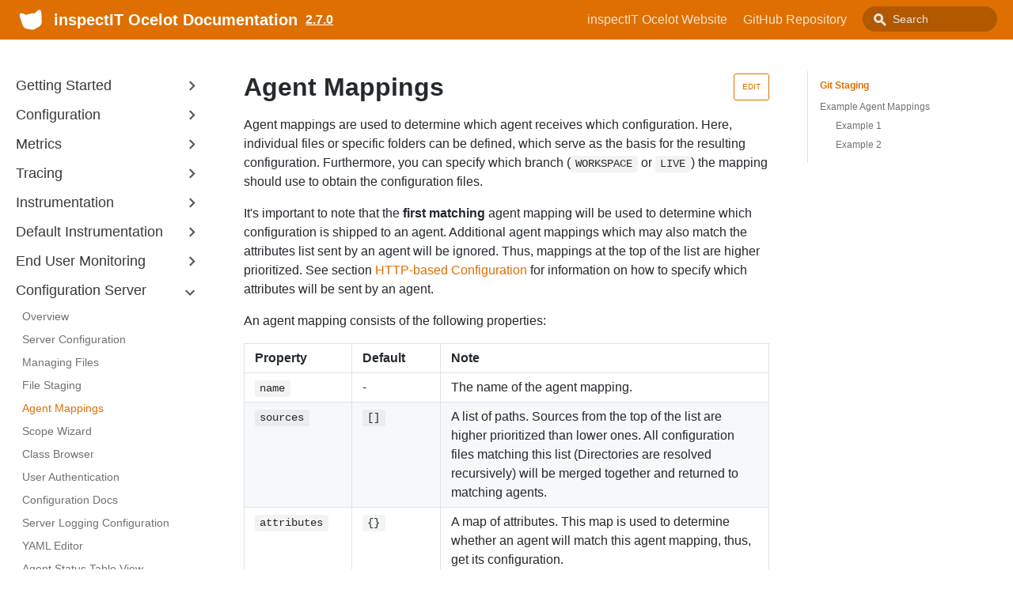

--- FILE ---
content_type: text/html; charset=utf-8
request_url: https://inspectit.github.io/inspectit-ocelot/docs/config-server/agent-mappings
body_size: 5707
content:
<!DOCTYPE html><html lang="en"><head><meta charSet="utf-8"/><meta http-equiv="X-UA-Compatible" content="IE=edge"/><title>Agent Mappings · inspectIT Ocelot Documentation</title><meta name="viewport" content="width=device-width, initial-scale=1.0"/><meta name="generator" content="Docusaurus"/><meta name="description" content="Agent mappings are used to determine which agent receives which configuration. Here, individual files or specific "/><meta name="docsearch:version" content="2.7.0"/><meta name="docsearch:language" content="en"/><meta property="og:title" content="Agent Mappings · inspectIT Ocelot Documentation"/><meta property="og:type" content="website"/><meta property="og:url" content="https://inspectit.github.io/inspectit-ocelot/"/><meta property="og:description" content="Agent mappings are used to determine which agent receives which configuration. Here, individual files or specific "/><meta property="og:image" content="https://inspectit.github.io/inspectit-ocelot/img/undraw_online.svg"/><meta name="twitter:card" content="summary"/><meta name="twitter:image" content="https://inspectit.github.io/inspectit-ocelot/img/undraw_tweetstorm.svg"/><link rel="shortcut icon" href="/inspectit-ocelot/img/favicon.ico"/><link rel="stylesheet" href="https://cdn.jsdelivr.net/docsearch.js/1/docsearch.min.css"/><link rel="stylesheet" href="//cdnjs.cloudflare.com/ajax/libs/highlight.js/9.12.0/styles/atom-one-dark.min.css"/><script type="text/javascript" src="https://buttons.github.io/buttons.js"></script><script src="https://unpkg.com/vanilla-back-to-top@7.1.14/dist/vanilla-back-to-top.min.js"></script><script>
        document.addEventListener('DOMContentLoaded', function() {
          addBackToTop(
            {"zIndex":100}
          )
        });
        </script><script src="/inspectit-ocelot/js/scrollSpy.js"></script><link rel="stylesheet" href="/inspectit-ocelot/css/main.css"/><script src="/inspectit-ocelot/js/codetabs.js"></script></head><body class="sideNavVisible separateOnPageNav"><div class="fixedHeaderContainer"><div class="headerWrapper wrapper"><header><a href="/inspectit-ocelot/"><img class="logo" src="/inspectit-ocelot/img/ocelot_head_sil_logo.svg" alt="inspectIT Ocelot Documentation"/><h2 class="headerTitleWithLogo">inspectIT Ocelot Documentation</h2></a><a href="/inspectit-ocelot/versions"><h3>2.7.0</h3></a><div class="navigationWrapper navigationSlider"><nav class="slidingNav"><ul class="nav-site nav-site-internal"><li class=""><a href="https://inspectit.rocks/" target="_self">inspectIT Ocelot Website</a></li><li class=""><a href="https://github.com/inspectIT/inspectit-ocelot" target="_self">GitHub Repository</a></li><li class="navSearchWrapper reactNavSearchWrapper"><input type="text" id="search_input_react" placeholder="Search" title="Search"/></li></ul></nav></div></header></div></div><div class="navPusher"><div class="docMainWrapper wrapper"><div class="docsNavContainer" id="docsNav"><nav class="toc"><div class="toggleNav"><section class="navWrapper wrapper"><div class="navBreadcrumb wrapper"><div class="navToggle" id="navToggler"><div class="hamburger-menu"><div class="line1"></div><div class="line2"></div><div class="line3"></div></div></div><h2><i>›</i><span>Configuration Server</span></h2><div class="tocToggler" id="tocToggler"><i class="icon-toc"></i></div></div><div class="navGroups"><div class="navGroup"><h3 class="navGroupCategoryTitle collapsible">Getting Started<span class="arrow"><svg width="24" height="24" viewBox="0 0 24 24"><path fill="#565656" d="M7.41 15.41L12 10.83l4.59 4.58L18 14l-6-6-6 6z"></path><path d="M0 0h24v24H0z" fill="none"></path></svg></span></h3><ul class="hide"><li class="navListItem"><a class="navItem" href="/inspectit-ocelot/docs/doc1">Hello World</a></li><li class="navListItem"><a class="navItem" href="/inspectit-ocelot/docs/getting-started/quick-start">Quick Start</a></li><li class="navListItem"><a class="navItem" href="/inspectit-ocelot/docs/getting-started/docker-examples">Demo Application</a></li><li class="navListItem"><a class="navItem" href="/inspectit-ocelot/docs/getting-started/installation">Installation</a></li></ul></div><div class="navGroup"><h3 class="navGroupCategoryTitle collapsible">Configuration<span class="arrow"><svg width="24" height="24" viewBox="0 0 24 24"><path fill="#565656" d="M7.41 15.41L12 10.83l4.59 4.58L18 14l-6-6-6 6z"></path><path d="M0 0h24v24H0z" fill="none"></path></svg></span></h3><ul class="hide"><li class="navListItem"><a class="navItem" href="/inspectit-ocelot/docs/configuration/configuration-sources">Configuration Sources</a></li><li class="navListItem"><a class="navItem" href="/inspectit-ocelot/docs/configuration/external-configuration-sources">External Configuration Sources</a></li><li class="navListItem"><a class="navItem" href="/inspectit-ocelot/docs/configuration/logging-configuration">Logging Configuration</a></li><li class="navListItem"><a class="navItem" href="/inspectit-ocelot/docs/configuration/start-configuration">Start Configuration</a></li><li class="navListItem"><a class="navItem" href="/inspectit-ocelot/docs/configuration/opentelemetry-configuration">OpenTelemetry Configuration</a></li><li class="navListItem"><a class="navItem" href="/inspectit-ocelot/docs/configuration/plugin-configuration">Plugin Configuration</a></li><li class="navListItem"><a class="navItem" href="/inspectit-ocelot/docs/configuration/agent-command-configuration">Agent Command Configuration</a></li></ul></div><div class="navGroup"><h3 class="navGroupCategoryTitle collapsible">Metrics<span class="arrow"><svg width="24" height="24" viewBox="0 0 24 24"><path fill="#565656" d="M7.41 15.41L12 10.83l4.59 4.58L18 14l-6-6-6 6z"></path><path d="M0 0h24v24H0z" fill="none"></path></svg></span></h3><ul class="hide"><li class="navListItem"><a class="navItem" href="/inspectit-ocelot/docs/metrics/metrics">Metrics</a></li><li class="navListItem"><a class="navItem" href="/inspectit-ocelot/docs/metrics/metric-recorders">Metrics Recorders</a></li><li class="navListItem"><a class="navItem" href="/inspectit-ocelot/docs/metrics/metric-exporters">Metrics Exporters</a></li><li class="navListItem"><a class="navItem" href="/inspectit-ocelot/docs/metrics/common-tags">Common Tags</a></li><li class="navListItem"><a class="navItem" href="/inspectit-ocelot/docs/metrics/custom-metrics">Custom Metrics</a></li><li class="navListItem"><a class="navItem" href="/inspectit-ocelot/docs/metrics/self-monitoring">Self-Monitoring</a></li><li class="navListItem"><a class="navItem" href="/inspectit-ocelot/docs/metrics/tag-guard">Tag-Guard</a></li></ul></div><div class="navGroup"><h3 class="navGroupCategoryTitle collapsible">Tracing<span class="arrow"><svg width="24" height="24" viewBox="0 0 24 24"><path fill="#565656" d="M7.41 15.41L12 10.83l4.59 4.58L18 14l-6-6-6 6z"></path><path d="M0 0h24v24H0z" fill="none"></path></svg></span></h3><ul class="hide"><li class="navListItem"><a class="navItem" href="/inspectit-ocelot/docs/tracing/tracing">Tracing</a></li><li class="navListItem"><a class="navItem" href="/inspectit-ocelot/docs/tracing/trace-exporters">Trace Exporters</a></li><li class="navListItem"><a class="navItem" href="/inspectit-ocelot/docs/tracing/log-correlation">Log Correlation</a></li><li class="navListItem"><a class="navItem" href="/inspectit-ocelot/docs/tracing/privacy">Data Privacy</a></li><li class="navListItem"><a class="navItem" href="/inspectit-ocelot/docs/tracing/tracing-self-monitoring">Self-Monitoring</a></li></ul></div><div class="navGroup"><h3 class="navGroupCategoryTitle collapsible">Instrumentation<span class="arrow"><svg width="24" height="24" viewBox="0 0 24 24"><path fill="#565656" d="M7.41 15.41L12 10.83l4.59 4.58L18 14l-6-6-6 6z"></path><path d="M0 0h24v24H0z" fill="none"></path></svg></span></h3><ul class="hide"><li class="navListItem"><a class="navItem" href="/inspectit-ocelot/docs/instrumentation/instrumentation">Instrumentation</a></li><li class="navListItem"><a class="navItem" href="/inspectit-ocelot/docs/instrumentation/scopes">Scopes</a></li><li class="navListItem"><a class="navItem" href="/inspectit-ocelot/docs/instrumentation/actions">Actions</a></li><li class="navListItem"><a class="navItem" href="/inspectit-ocelot/docs/instrumentation/rules">Rules</a></li><li class="navListItem"><a class="navItem" href="/inspectit-ocelot/docs/instrumentation/data-propagation">Data Propagation</a></li><li class="navListItem"><a class="navItem" href="/inspectit-ocelot/docs/instrumentation/metrics">Collecting Metrics</a></li><li class="navListItem"><a class="navItem" href="/inspectit-ocelot/docs/instrumentation/tracing">Collecting Tracing</a></li><li class="navListItem"><a class="navItem" href="/inspectit-ocelot/docs/instrumentation/business-transactions">Business Transactions</a></li><li class="navListItem"><a class="navItem" href="/inspectit-ocelot/docs/instrumentation/code-style">Configuration Code Style</a></li><li class="navListItem"><a class="navItem" href="/inspectit-ocelot/docs/instrumentation/special-sensors">Special Sensors</a></li><li class="navListItem"><a class="navItem" href="/inspectit-ocelot/docs/instrumentation/process">Instrumentation Process</a></li></ul></div><div class="navGroup"><h3 class="navGroupCategoryTitle collapsible">Default Instrumentation<span class="arrow"><svg width="24" height="24" viewBox="0 0 24 24"><path fill="#565656" d="M7.41 15.41L12 10.83l4.59 4.58L18 14l-6-6-6 6z"></path><path d="M0 0h24v24H0z" fill="none"></path></svg></span></h3><ul class="hide"><li class="navListItem"><a class="navItem" href="/inspectit-ocelot/docs/default-instrumentation/default-instrumentation">Default Instrumentation</a></li><li class="navListItem"><a class="navItem" href="/inspectit-ocelot/docs/default-instrumentation/jakarta">Upgrade to Jakarta Namespace</a></li><li class="navListItem"><a class="navItem" href="/inspectit-ocelot/docs/default-instrumentation/apache-client5">Upgrade to Apache Client 5</a></li></ul></div><div class="navGroup"><h3 class="navGroupCategoryTitle collapsible">End User Monitoring<span class="arrow"><svg width="24" height="24" viewBox="0 0 24 24"><path fill="#565656" d="M7.41 15.41L12 10.83l4.59 4.58L18 14l-6-6-6 6z"></path><path d="M0 0h24v24H0z" fill="none"></path></svg></span></h3><ul class="hide"><li class="navListItem"><a class="navItem" href="/inspectit-ocelot/docs/enduser-monitoring/enduser-monitoring-server">Overview</a></li><li class="navListItem"><a class="navItem" href="/inspectit-ocelot/docs/enduser-monitoring/eum-server-setup">Server Setup</a></li><li class="navListItem"><a class="navItem" href="/inspectit-ocelot/docs/enduser-monitoring/eum-server-configuration">Server, Metrics and Exporter Configuration</a></li><li class="navListItem"><a class="navItem" href="/inspectit-ocelot/docs/enduser-monitoring/install-eum-agent">Install EUM Agent</a></li></ul></div><div class="navGroup"><h3 class="navGroupCategoryTitle collapsible">Configuration Server<span class="arrow"><svg width="24" height="24" viewBox="0 0 24 24"><path fill="#565656" d="M7.41 15.41L12 10.83l4.59 4.58L18 14l-6-6-6 6z"></path><path d="M0 0h24v24H0z" fill="none"></path></svg></span></h3><ul class="hide"><li class="navListItem"><a class="navItem" href="/inspectit-ocelot/docs/config-server/overview">Overview</a></li><li class="navListItem"><a class="navItem" href="/inspectit-ocelot/docs/config-server/cs-configuration">Server Configuration</a></li><li class="navListItem"><a class="navItem" href="/inspectit-ocelot/docs/config-server/managing-files">Managing Files</a></li><li class="navListItem"><a class="navItem" href="/inspectit-ocelot/docs/config-server/files-staging">File Staging</a></li><li class="navListItem navListItemActive"><a class="navItem" href="/inspectit-ocelot/docs/config-server/agent-mappings">Agent Mappings</a></li><li class="navListItem"><a class="navItem" href="/inspectit-ocelot/docs/config-server/scope-wizard">Scope Wizard</a></li><li class="navListItem"><a class="navItem" href="/inspectit-ocelot/docs/config-server/class-browser">Class Browser</a></li><li class="navListItem"><a class="navItem" href="/inspectit-ocelot/docs/config-server/user-authentication">User Authentication</a></li><li class="navListItem"><a class="navItem" href="/inspectit-ocelot/docs/config-server/config-docs">Configuration Docs</a></li><li class="navListItem"><a class="navItem" href="/inspectit-ocelot/docs/config-server/log-config">Server Logging Configuration</a></li><li class="navListItem"><a class="navItem" href="/inspectit-ocelot/docs/config-server/yaml-editor">YAML Editor</a></li><li class="navListItem"><a class="navItem" href="/inspectit-ocelot/docs/config-server/status-table-view">Agent Status Table View</a></li><li class="navListItem"><a class="navItem" href="/inspectit-ocelot/docs/config-server/alerting">Alerting</a></li></ul></div><div class="navGroup"><h3 class="navGroupCategoryTitle collapsible">Breaking Changes<span class="arrow"><svg width="24" height="24" viewBox="0 0 24 24"><path fill="#565656" d="M7.41 15.41L12 10.83l4.59 4.58L18 14l-6-6-6 6z"></path><path d="M0 0h24v24H0z" fill="none"></path></svg></span></h3><ul class="hide"><li class="navListItem"><a class="navItem" href="/inspectit-ocelot/docs/breaking-changes/Breaking Changes">Breaking Changes</a></li></ul></div></div></section></div><script>
            var coll = document.getElementsByClassName('collapsible');
            var checkActiveCategory = true;
            for (var i = 0; i < coll.length; i++) {
              var links = coll[i].nextElementSibling.getElementsByTagName('*');
              if (checkActiveCategory){
                for (var j = 0; j < links.length; j++) {
                  if (links[j].classList.contains('navListItemActive')){
                    coll[i].nextElementSibling.classList.toggle('hide');
                    coll[i].childNodes[1].classList.toggle('rotate');
                    checkActiveCategory = false;
                    break;
                  }
                }
              }

              coll[i].addEventListener('click', function() {
                var arrow = this.childNodes[1];
                arrow.classList.toggle('rotate');
                var content = this.nextElementSibling;
                content.classList.toggle('hide');
              });
            }

            document.addEventListener('DOMContentLoaded', function() {
              createToggler('#navToggler', '#docsNav', 'docsSliderActive');
              createToggler('#tocToggler', 'body', 'tocActive');

              var headings = document.querySelector('.toc-headings');
              headings && headings.addEventListener('click', function(event) {
                var el = event.target;
                while(el !== headings){
                  if (el.tagName === 'A') {
                    document.body.classList.remove('tocActive');
                    break;
                  } else{
                    el = el.parentNode;
                  }
                }
              }, false);

              function createToggler(togglerSelector, targetSelector, className) {
                var toggler = document.querySelector(togglerSelector);
                var target = document.querySelector(targetSelector);

                if (!toggler) {
                  return;
                }

                toggler.onclick = function(event) {
                  event.preventDefault();

                  target.classList.toggle(className);
                };
              }
            });
        </script></nav></div><div class="container mainContainer docsContainer"><div class="wrapper"><div class="post"><header class="postHeader"><a class="edit-page-link button" href="https://github.com/inspectIT/inspectit-ocelot/edit/master/inspectit-ocelot-documentation/docs/config-server/agent-mappings.md" target="_blank" rel="noreferrer noopener">Edit</a><h1 id="__docusaurus" class="postHeaderTitle">Agent Mappings</h1></header><article><div><span><p>Agent mappings are used to determine which agent receives which configuration. Here, individual files or specific
folders can be defined, which serve as the basis for the resulting configuration.
Furthermore, you can specify which branch (<code>WORKSPACE</code> or <code>LIVE</code>) the mapping should use to obtain the configuration files.</p>
<p>It's important to note that the <strong>first matching</strong> agent mapping will be used to determine which configuration is shipped to an agent.
Additional agent mappings which may also match the attributes list sent by an agent will be ignored.
Thus, mappings at the top of the list are higher prioritized.
See section <a href="/inspectit-ocelot/docs/configuration/external-configuration-sources#http-based-configuration">HTTP-based Configuration</a> for information on how to specify which attributes will be sent by an agent.</p>
<p>An agent mapping consists of the following properties:</p>
<table>
<thead>
<tr><th>Property</th><th>Default</th><th>Note</th></tr>
</thead>
<tbody>
<tr><td><code>name</code></td><td>-</td><td>The name of the agent mapping.</td></tr>
<tr><td><code>sources</code></td><td><code>[]</code></td><td>A list of paths. Sources from the top of the list are higher prioritized than lower ones. All configuration files matching this list (Directories are resolved recursively) will be merged together and returned to matching agents.</td></tr>
<tr><td><code>attributes</code></td><td><code>{}</code></td><td>A map of attributes. This map is used to determine whether an agent will match this agent mapping, thus, get its configuration.</td></tr>
<tr><td><code>sourceBranch</code></td><td><code>WORKSPACE</code></td><td>Defines which branch is used as source for the configuration files. Supported values are: <code>WORKSPACE</code>, <code>LIVE</code></td></tr>
</tbody>
</table>
<p>The configuration server is shipped with a default agent mapping.
This default agent mapping maps each agent to each configuration file of the <code>workspace</code> branch.</p>
<pre><code class="hljs css language-YAML"><span class="hljs-bullet">-</span> <span class="hljs-attr">name:</span> <span class="hljs-string">"Default Mapping"</span>
  <span class="hljs-attr">sources:</span>
  <span class="hljs-bullet">-</span> <span class="hljs-string">"/"</span>
  <span class="hljs-attr">attributes:</span>
    <span class="hljs-attr">service:</span> <span class="hljs-string">".*"</span>
  <span class="hljs-attr">sourceBranch:</span> <span class="hljs-string">"WORKSPACE"</span>
</code></pre>
<h2><a class="anchor" aria-hidden="true" id="git-staging"></a><a href="#git-staging" aria-hidden="true" class="hash-link"><svg class="hash-link-icon" aria-hidden="true" height="16" version="1.1" viewBox="0 0 16 16" width="16"><path fill-rule="evenodd" d="M4 9h1v1H4c-1.5 0-3-1.69-3-3.5S2.55 3 4 3h4c1.45 0 3 1.69 3 3.5 0 1.41-.91 2.72-2 3.25V8.59c.58-.45 1-1.27 1-2.09C10 5.22 8.98 4 8 4H4c-.98 0-2 1.22-2 2.5S3 9 4 9zm9-3h-1v1h1c1 0 2 1.22 2 2.5S13.98 12 13 12H9c-.98 0-2-1.22-2-2.5 0-.83.42-1.64 1-2.09V6.25c-1.09.53-2 1.84-2 3.25C6 11.31 7.55 13 9 13h4c1.45 0 3-1.69 3-3.5S14.5 6 13 6z"></path></svg></a>Git Staging</h2>

    <div class="admonition admonition-tip">
      <div class="admonition-heading">
        <h5><div class="admonition-icon"><svg xmlns="http://www.w3.org/2000/svg" width="12" height="16" viewBox="0 0 12 16"><path fill-rule="evenodd" d="M6.5 0C3.48 0 1 2.19 1 5c0 .92.55 2.25 1 3 1.34 2.25 1.78 2.78 2 4v1h5v-1c.22-1.22.66-1.75 2-4 .45-.75 1-2.08 1-3 0-2.81-2.48-5-5.5-5zm3.64 7.48c-.25.44-.47.8-.67 1.11-.86 1.41-1.25 2.06-1.45 3.23-.02.05-.02.11-.02.17H5c0-.06 0-.13-.02-.17-.2-1.17-.59-1.83-1.45-3.23-.2-.31-.42-.67-.67-1.11C2.44 6.78 2 5.65 2 5c0-2.2 2.02-4 4.5-4 1.22 0 2.36.42 3.22 1.19C10.55 2.94 11 3.94 11 5c0 .66-.44 1.78-.86 2.48zM4 14h5c-.23 1.14-1.3 2-2.5 2s-2.27-.86-2.5-2z"/></svg></div> tip</h5>
      </div>
      <div class="admonition-content">
    <p>You can find more detailed information about file staging and promotion <a href="/inspectit-ocelot/docs/config-server/files-staging">here</a>.</p>
</div></div><p>Since the version <code>2.6.0</code> the configuration for the agent mappings itself will also be included into the git staging. For all agent mappings
the configuration is stored in one YAML file. After one or several agent mappings have been edited, the changes will also
appear on the promotion page. The promotion of the agent mappings configuration works the same as the promotion of agent configuration files.</p>
<p>Additionally, it is possible to select a source branch (<code>WORKSPACE</code> or <code>LIVE</code>) for the agent mappings configuration itself.
This will determine, whether changes in the agent mappings should be applied directly or only after the promotion of the
agent mappings configuration.</p>

    <div class="admonition admonition-important">
      <div class="admonition-heading">
        <h5><div class="admonition-icon"><svg xmlns="http://www.w3.org/2000/svg" width="14" height="16" viewBox="0 0 14 16"><path fill-rule="evenodd" d="M7 2.3c3.14 0 5.7 2.56 5.7 5.7s-2.56 5.7-5.7 5.7A5.71 5.71 0 0 1 1.3 8c0-3.14 2.56-5.7 5.7-5.7zM7 1C3.14 1 0 4.14 0 8s3.14 7 7 7 7-3.14 7-7-3.14-7-7-7zm1 3H6v5h2V4zm0 6H6v2h2v-2z"/></svg></div> important</h5>
      </div>
      <div class="admonition-content">
    <p>The source branch for the agent mappings configuration will <strong>not affect</strong> the defined <code>sourceBranch</code> in each <strong>individual agent mapping</strong>!</p>
<p>The <code>sourceBranch</code> property of an individual agent mapping determines, which branch should be used for the agent configuration files.</p>
</div></div><p><img src="/inspectit-ocelot/docs/assets/agent_mappings_source_branch.png" alt="Different Source Branches on Agent Mappings Page"></p>
<p>You can define, which source branch should be used at start-up for the agent mappings
in the application properties of the configuration server:</p>
<pre><code class="hljs css language-YAML"><span class="hljs-attr">inspectit-config-server:</span>
  <span class="hljs-attr">initial-agent-mappings-source-branch:</span> <span class="hljs-string">WORKSPACE</span>
</code></pre>
<h2><a class="anchor" aria-hidden="true" id="example-agent-mappings"></a><a href="#example-agent-mappings" aria-hidden="true" class="hash-link"><svg class="hash-link-icon" aria-hidden="true" height="16" version="1.1" viewBox="0 0 16 16" width="16"><path fill-rule="evenodd" d="M4 9h1v1H4c-1.5 0-3-1.69-3-3.5S2.55 3 4 3h4c1.45 0 3 1.69 3 3.5 0 1.41-.91 2.72-2 3.25V8.59c.58-.45 1-1.27 1-2.09C10 5.22 8.98 4 8 4H4c-.98 0-2 1.22-2 2.5S3 9 4 9zm9-3h-1v1h1c1 0 2 1.22 2 2.5S13.98 12 13 12H9c-.98 0-2-1.22-2-2.5 0-.83.42-1.64 1-2.09V6.25c-1.09.53-2 1.84-2 3.25C6 11.31 7.55 13 9 13h4c1.45 0 3-1.69 3-3.5S14.5 6 13 6z"></path></svg></a>Example Agent Mappings</h2>
<h3><a class="anchor" aria-hidden="true" id="example-1"></a><a href="#example-1" aria-hidden="true" class="hash-link"><svg class="hash-link-icon" aria-hidden="true" height="16" version="1.1" viewBox="0 0 16 16" width="16"><path fill-rule="evenodd" d="M4 9h1v1H4c-1.5 0-3-1.69-3-3.5S2.55 3 4 3h4c1.45 0 3 1.69 3 3.5 0 1.41-.91 2.72-2 3.25V8.59c.58-.45 1-1.27 1-2.09C10 5.22 8.98 4 8 4H4c-.98 0-2 1.22-2 2.5S3 9 4 9zm9-3h-1v1h1c1 0 2 1.22 2 2.5S13.98 12 13 12H9c-.98 0-2-1.22-2-2.5 0-.83.42-1.64 1-2.09V6.25c-1.09.53-2 1.84-2 3.25C6 11.31 7.55 13 9 13h4c1.45 0 3-1.69 3-3.5S14.5 6 13 6z"></path></svg></a>Example 1</h3>
<p>The following agent mapping will deliver all promoted configuration files located in the directory <code>/common</code> and <code>/europe/west</code> to all agents whose <code>region</code> attributes is equal to <code>eu-west</code>.</p>
<pre><code class="hljs css language-YAML"><span class="hljs-bullet">-</span> <span class="hljs-attr">name:</span> <span class="hljs-string">"Example Mapping 1"</span>
  <span class="hljs-attr">sources:</span>
  <span class="hljs-bullet">-</span> <span class="hljs-string">"/common"</span>
  <span class="hljs-bullet">-</span> <span class="hljs-string">"/europe/west"</span>
  <span class="hljs-attr">attributes:</span>
    <span class="hljs-attr">service:</span> <span class="hljs-string">".*"</span>
    <span class="hljs-attr">region:</span> <span class="hljs-string">"eu-west"</span>
  <span class="hljs-attr">sourceBranch:</span> <span class="hljs-string">"LIVE"</span>
</code></pre>
<h3><a class="anchor" aria-hidden="true" id="example-2"></a><a href="#example-2" aria-hidden="true" class="hash-link"><svg class="hash-link-icon" aria-hidden="true" height="16" version="1.1" viewBox="0 0 16 16" width="16"><path fill-rule="evenodd" d="M4 9h1v1H4c-1.5 0-3-1.69-3-3.5S2.55 3 4 3h4c1.45 0 3 1.69 3 3.5 0 1.41-.91 2.72-2 3.25V8.59c.58-.45 1-1.27 1-2.09C10 5.22 8.98 4 8 4H4c-.98 0-2 1.22-2 2.5S3 9 4 9zm9-3h-1v1h1c1 0 2 1.22 2 2.5S13.98 12 13 12H9c-.98 0-2-1.22-2-2.5 0-.83.42-1.64 1-2.09V6.25c-1.09.53-2 1.84-2 3.25C6 11.31 7.55 13 9 13h4c1.45 0 3-1.69 3-3.5S14.5 6 13 6z"></path></svg></a>Example 2</h3>
<p>The following agent mapping will deliver all configuration files located in the directory <code>/common</code> and the specific file <code>/special/customer-service.yml</code> of the <code>workspace</code> branch to all agents whose <code>service</code> attributes is equal to <code>customer-service</code>.</p>
<pre><code class="hljs css language-YAML"><span class="hljs-bullet">-</span> <span class="hljs-attr">name:</span> <span class="hljs-string">"Example Mapping 2"</span>
  <span class="hljs-attr">sources:</span>
  <span class="hljs-bullet">-</span> <span class="hljs-string">"/common"</span>
  <span class="hljs-bullet">-</span> <span class="hljs-string">"/special/customer-service.yml"</span>
  <span class="hljs-attr">attributes:</span>
    <span class="hljs-attr">service:</span> <span class="hljs-string">"customer-service"</span>
  <span class="hljs-attr">sourceBranch:</span> <span class="hljs-string">"WORKSPACE"</span>
</code></pre>
</span></div></article></div><div class="docLastUpdate"><em>Last updated on 10/14/2025 by EddeCCC</em></div><div class="docs-prevnext"><a class="docs-prev button" href="/inspectit-ocelot/docs/config-server/files-staging"><span class="arrow-prev">← </span><span>File Staging</span></a><a class="docs-next button" href="/inspectit-ocelot/docs/config-server/scope-wizard"><span>Scope Wizard</span><span class="arrow-next"> →</span></a></div></div></div><nav class="onPageNav"><ul class="toc-headings"><li><a href="#git-staging">Git Staging</a></li><li><a href="#example-agent-mappings">Example Agent Mappings</a><ul class="toc-headings"><li><a href="#example-1">Example 1</a></li><li><a href="#example-2">Example 2</a></li></ul></li></ul></nav></div><footer class="nav-footer" id="footer"><section class="copyright">Copyright © 2025 Novatec Consulting GmbH</section></footer></div><script type="text/javascript" src="https://cdn.jsdelivr.net/docsearch.js/1/docsearch.min.js"></script><script>
                document.addEventListener('keyup', function(e) {
                  if (e.target !== document.body) {
                    return;
                  }
                  // keyCode for '/' (slash)
                  if (e.keyCode === 191) {
                    const search = document.getElementById('search_input_react');
                    search && search.focus();
                  }
                });
              </script><script>
              var search = docsearch({
                appId: 'P7JV0ZK66K',
                apiKey: 'd499024131bf8d92e6d469a6c14f4798',
                indexName: 'inspectit-ocelot',
                inputSelector: '#search_input_react',
                algoliaOptions: {"facetFilters":["version:2.7.0"]}
              });
            </script></body></html>